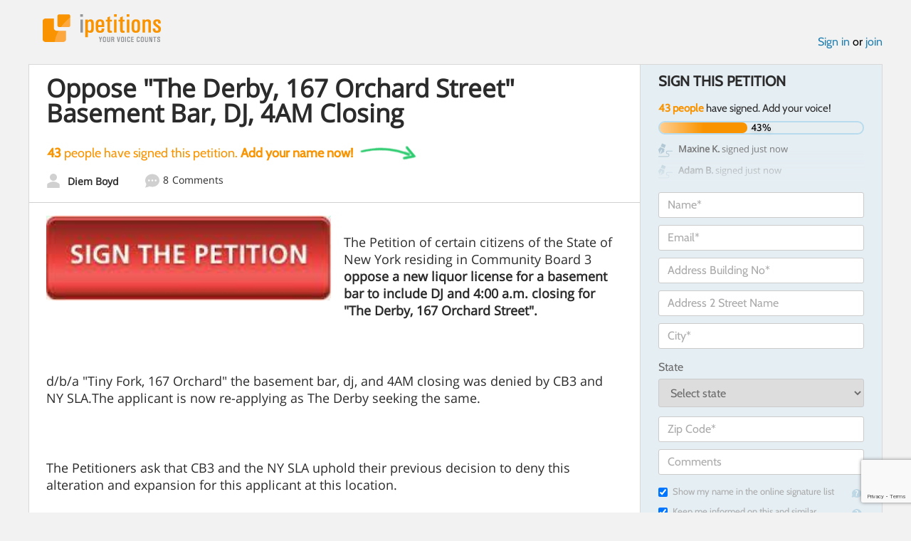

--- FILE ---
content_type: text/html; charset=utf-8
request_url: https://www.google.com/recaptcha/api2/anchor?ar=1&k=6LcFiWspAAAAAC7kwjTJ-C25bnrLYUjPVW3kG27E&co=aHR0cHM6Ly93d3cuaXBldGl0aW9ucy5jb206NDQz&hl=en&v=9TiwnJFHeuIw_s0wSd3fiKfN&size=invisible&anchor-ms=20000&execute-ms=30000&cb=kdzrjj700vaz
body_size: 48136
content:
<!DOCTYPE HTML><html dir="ltr" lang="en"><head><meta http-equiv="Content-Type" content="text/html; charset=UTF-8">
<meta http-equiv="X-UA-Compatible" content="IE=edge">
<title>reCAPTCHA</title>
<style type="text/css">
/* cyrillic-ext */
@font-face {
  font-family: 'Roboto';
  font-style: normal;
  font-weight: 400;
  font-stretch: 100%;
  src: url(//fonts.gstatic.com/s/roboto/v48/KFO7CnqEu92Fr1ME7kSn66aGLdTylUAMa3GUBHMdazTgWw.woff2) format('woff2');
  unicode-range: U+0460-052F, U+1C80-1C8A, U+20B4, U+2DE0-2DFF, U+A640-A69F, U+FE2E-FE2F;
}
/* cyrillic */
@font-face {
  font-family: 'Roboto';
  font-style: normal;
  font-weight: 400;
  font-stretch: 100%;
  src: url(//fonts.gstatic.com/s/roboto/v48/KFO7CnqEu92Fr1ME7kSn66aGLdTylUAMa3iUBHMdazTgWw.woff2) format('woff2');
  unicode-range: U+0301, U+0400-045F, U+0490-0491, U+04B0-04B1, U+2116;
}
/* greek-ext */
@font-face {
  font-family: 'Roboto';
  font-style: normal;
  font-weight: 400;
  font-stretch: 100%;
  src: url(//fonts.gstatic.com/s/roboto/v48/KFO7CnqEu92Fr1ME7kSn66aGLdTylUAMa3CUBHMdazTgWw.woff2) format('woff2');
  unicode-range: U+1F00-1FFF;
}
/* greek */
@font-face {
  font-family: 'Roboto';
  font-style: normal;
  font-weight: 400;
  font-stretch: 100%;
  src: url(//fonts.gstatic.com/s/roboto/v48/KFO7CnqEu92Fr1ME7kSn66aGLdTylUAMa3-UBHMdazTgWw.woff2) format('woff2');
  unicode-range: U+0370-0377, U+037A-037F, U+0384-038A, U+038C, U+038E-03A1, U+03A3-03FF;
}
/* math */
@font-face {
  font-family: 'Roboto';
  font-style: normal;
  font-weight: 400;
  font-stretch: 100%;
  src: url(//fonts.gstatic.com/s/roboto/v48/KFO7CnqEu92Fr1ME7kSn66aGLdTylUAMawCUBHMdazTgWw.woff2) format('woff2');
  unicode-range: U+0302-0303, U+0305, U+0307-0308, U+0310, U+0312, U+0315, U+031A, U+0326-0327, U+032C, U+032F-0330, U+0332-0333, U+0338, U+033A, U+0346, U+034D, U+0391-03A1, U+03A3-03A9, U+03B1-03C9, U+03D1, U+03D5-03D6, U+03F0-03F1, U+03F4-03F5, U+2016-2017, U+2034-2038, U+203C, U+2040, U+2043, U+2047, U+2050, U+2057, U+205F, U+2070-2071, U+2074-208E, U+2090-209C, U+20D0-20DC, U+20E1, U+20E5-20EF, U+2100-2112, U+2114-2115, U+2117-2121, U+2123-214F, U+2190, U+2192, U+2194-21AE, U+21B0-21E5, U+21F1-21F2, U+21F4-2211, U+2213-2214, U+2216-22FF, U+2308-230B, U+2310, U+2319, U+231C-2321, U+2336-237A, U+237C, U+2395, U+239B-23B7, U+23D0, U+23DC-23E1, U+2474-2475, U+25AF, U+25B3, U+25B7, U+25BD, U+25C1, U+25CA, U+25CC, U+25FB, U+266D-266F, U+27C0-27FF, U+2900-2AFF, U+2B0E-2B11, U+2B30-2B4C, U+2BFE, U+3030, U+FF5B, U+FF5D, U+1D400-1D7FF, U+1EE00-1EEFF;
}
/* symbols */
@font-face {
  font-family: 'Roboto';
  font-style: normal;
  font-weight: 400;
  font-stretch: 100%;
  src: url(//fonts.gstatic.com/s/roboto/v48/KFO7CnqEu92Fr1ME7kSn66aGLdTylUAMaxKUBHMdazTgWw.woff2) format('woff2');
  unicode-range: U+0001-000C, U+000E-001F, U+007F-009F, U+20DD-20E0, U+20E2-20E4, U+2150-218F, U+2190, U+2192, U+2194-2199, U+21AF, U+21E6-21F0, U+21F3, U+2218-2219, U+2299, U+22C4-22C6, U+2300-243F, U+2440-244A, U+2460-24FF, U+25A0-27BF, U+2800-28FF, U+2921-2922, U+2981, U+29BF, U+29EB, U+2B00-2BFF, U+4DC0-4DFF, U+FFF9-FFFB, U+10140-1018E, U+10190-1019C, U+101A0, U+101D0-101FD, U+102E0-102FB, U+10E60-10E7E, U+1D2C0-1D2D3, U+1D2E0-1D37F, U+1F000-1F0FF, U+1F100-1F1AD, U+1F1E6-1F1FF, U+1F30D-1F30F, U+1F315, U+1F31C, U+1F31E, U+1F320-1F32C, U+1F336, U+1F378, U+1F37D, U+1F382, U+1F393-1F39F, U+1F3A7-1F3A8, U+1F3AC-1F3AF, U+1F3C2, U+1F3C4-1F3C6, U+1F3CA-1F3CE, U+1F3D4-1F3E0, U+1F3ED, U+1F3F1-1F3F3, U+1F3F5-1F3F7, U+1F408, U+1F415, U+1F41F, U+1F426, U+1F43F, U+1F441-1F442, U+1F444, U+1F446-1F449, U+1F44C-1F44E, U+1F453, U+1F46A, U+1F47D, U+1F4A3, U+1F4B0, U+1F4B3, U+1F4B9, U+1F4BB, U+1F4BF, U+1F4C8-1F4CB, U+1F4D6, U+1F4DA, U+1F4DF, U+1F4E3-1F4E6, U+1F4EA-1F4ED, U+1F4F7, U+1F4F9-1F4FB, U+1F4FD-1F4FE, U+1F503, U+1F507-1F50B, U+1F50D, U+1F512-1F513, U+1F53E-1F54A, U+1F54F-1F5FA, U+1F610, U+1F650-1F67F, U+1F687, U+1F68D, U+1F691, U+1F694, U+1F698, U+1F6AD, U+1F6B2, U+1F6B9-1F6BA, U+1F6BC, U+1F6C6-1F6CF, U+1F6D3-1F6D7, U+1F6E0-1F6EA, U+1F6F0-1F6F3, U+1F6F7-1F6FC, U+1F700-1F7FF, U+1F800-1F80B, U+1F810-1F847, U+1F850-1F859, U+1F860-1F887, U+1F890-1F8AD, U+1F8B0-1F8BB, U+1F8C0-1F8C1, U+1F900-1F90B, U+1F93B, U+1F946, U+1F984, U+1F996, U+1F9E9, U+1FA00-1FA6F, U+1FA70-1FA7C, U+1FA80-1FA89, U+1FA8F-1FAC6, U+1FACE-1FADC, U+1FADF-1FAE9, U+1FAF0-1FAF8, U+1FB00-1FBFF;
}
/* vietnamese */
@font-face {
  font-family: 'Roboto';
  font-style: normal;
  font-weight: 400;
  font-stretch: 100%;
  src: url(//fonts.gstatic.com/s/roboto/v48/KFO7CnqEu92Fr1ME7kSn66aGLdTylUAMa3OUBHMdazTgWw.woff2) format('woff2');
  unicode-range: U+0102-0103, U+0110-0111, U+0128-0129, U+0168-0169, U+01A0-01A1, U+01AF-01B0, U+0300-0301, U+0303-0304, U+0308-0309, U+0323, U+0329, U+1EA0-1EF9, U+20AB;
}
/* latin-ext */
@font-face {
  font-family: 'Roboto';
  font-style: normal;
  font-weight: 400;
  font-stretch: 100%;
  src: url(//fonts.gstatic.com/s/roboto/v48/KFO7CnqEu92Fr1ME7kSn66aGLdTylUAMa3KUBHMdazTgWw.woff2) format('woff2');
  unicode-range: U+0100-02BA, U+02BD-02C5, U+02C7-02CC, U+02CE-02D7, U+02DD-02FF, U+0304, U+0308, U+0329, U+1D00-1DBF, U+1E00-1E9F, U+1EF2-1EFF, U+2020, U+20A0-20AB, U+20AD-20C0, U+2113, U+2C60-2C7F, U+A720-A7FF;
}
/* latin */
@font-face {
  font-family: 'Roboto';
  font-style: normal;
  font-weight: 400;
  font-stretch: 100%;
  src: url(//fonts.gstatic.com/s/roboto/v48/KFO7CnqEu92Fr1ME7kSn66aGLdTylUAMa3yUBHMdazQ.woff2) format('woff2');
  unicode-range: U+0000-00FF, U+0131, U+0152-0153, U+02BB-02BC, U+02C6, U+02DA, U+02DC, U+0304, U+0308, U+0329, U+2000-206F, U+20AC, U+2122, U+2191, U+2193, U+2212, U+2215, U+FEFF, U+FFFD;
}
/* cyrillic-ext */
@font-face {
  font-family: 'Roboto';
  font-style: normal;
  font-weight: 500;
  font-stretch: 100%;
  src: url(//fonts.gstatic.com/s/roboto/v48/KFO7CnqEu92Fr1ME7kSn66aGLdTylUAMa3GUBHMdazTgWw.woff2) format('woff2');
  unicode-range: U+0460-052F, U+1C80-1C8A, U+20B4, U+2DE0-2DFF, U+A640-A69F, U+FE2E-FE2F;
}
/* cyrillic */
@font-face {
  font-family: 'Roboto';
  font-style: normal;
  font-weight: 500;
  font-stretch: 100%;
  src: url(//fonts.gstatic.com/s/roboto/v48/KFO7CnqEu92Fr1ME7kSn66aGLdTylUAMa3iUBHMdazTgWw.woff2) format('woff2');
  unicode-range: U+0301, U+0400-045F, U+0490-0491, U+04B0-04B1, U+2116;
}
/* greek-ext */
@font-face {
  font-family: 'Roboto';
  font-style: normal;
  font-weight: 500;
  font-stretch: 100%;
  src: url(//fonts.gstatic.com/s/roboto/v48/KFO7CnqEu92Fr1ME7kSn66aGLdTylUAMa3CUBHMdazTgWw.woff2) format('woff2');
  unicode-range: U+1F00-1FFF;
}
/* greek */
@font-face {
  font-family: 'Roboto';
  font-style: normal;
  font-weight: 500;
  font-stretch: 100%;
  src: url(//fonts.gstatic.com/s/roboto/v48/KFO7CnqEu92Fr1ME7kSn66aGLdTylUAMa3-UBHMdazTgWw.woff2) format('woff2');
  unicode-range: U+0370-0377, U+037A-037F, U+0384-038A, U+038C, U+038E-03A1, U+03A3-03FF;
}
/* math */
@font-face {
  font-family: 'Roboto';
  font-style: normal;
  font-weight: 500;
  font-stretch: 100%;
  src: url(//fonts.gstatic.com/s/roboto/v48/KFO7CnqEu92Fr1ME7kSn66aGLdTylUAMawCUBHMdazTgWw.woff2) format('woff2');
  unicode-range: U+0302-0303, U+0305, U+0307-0308, U+0310, U+0312, U+0315, U+031A, U+0326-0327, U+032C, U+032F-0330, U+0332-0333, U+0338, U+033A, U+0346, U+034D, U+0391-03A1, U+03A3-03A9, U+03B1-03C9, U+03D1, U+03D5-03D6, U+03F0-03F1, U+03F4-03F5, U+2016-2017, U+2034-2038, U+203C, U+2040, U+2043, U+2047, U+2050, U+2057, U+205F, U+2070-2071, U+2074-208E, U+2090-209C, U+20D0-20DC, U+20E1, U+20E5-20EF, U+2100-2112, U+2114-2115, U+2117-2121, U+2123-214F, U+2190, U+2192, U+2194-21AE, U+21B0-21E5, U+21F1-21F2, U+21F4-2211, U+2213-2214, U+2216-22FF, U+2308-230B, U+2310, U+2319, U+231C-2321, U+2336-237A, U+237C, U+2395, U+239B-23B7, U+23D0, U+23DC-23E1, U+2474-2475, U+25AF, U+25B3, U+25B7, U+25BD, U+25C1, U+25CA, U+25CC, U+25FB, U+266D-266F, U+27C0-27FF, U+2900-2AFF, U+2B0E-2B11, U+2B30-2B4C, U+2BFE, U+3030, U+FF5B, U+FF5D, U+1D400-1D7FF, U+1EE00-1EEFF;
}
/* symbols */
@font-face {
  font-family: 'Roboto';
  font-style: normal;
  font-weight: 500;
  font-stretch: 100%;
  src: url(//fonts.gstatic.com/s/roboto/v48/KFO7CnqEu92Fr1ME7kSn66aGLdTylUAMaxKUBHMdazTgWw.woff2) format('woff2');
  unicode-range: U+0001-000C, U+000E-001F, U+007F-009F, U+20DD-20E0, U+20E2-20E4, U+2150-218F, U+2190, U+2192, U+2194-2199, U+21AF, U+21E6-21F0, U+21F3, U+2218-2219, U+2299, U+22C4-22C6, U+2300-243F, U+2440-244A, U+2460-24FF, U+25A0-27BF, U+2800-28FF, U+2921-2922, U+2981, U+29BF, U+29EB, U+2B00-2BFF, U+4DC0-4DFF, U+FFF9-FFFB, U+10140-1018E, U+10190-1019C, U+101A0, U+101D0-101FD, U+102E0-102FB, U+10E60-10E7E, U+1D2C0-1D2D3, U+1D2E0-1D37F, U+1F000-1F0FF, U+1F100-1F1AD, U+1F1E6-1F1FF, U+1F30D-1F30F, U+1F315, U+1F31C, U+1F31E, U+1F320-1F32C, U+1F336, U+1F378, U+1F37D, U+1F382, U+1F393-1F39F, U+1F3A7-1F3A8, U+1F3AC-1F3AF, U+1F3C2, U+1F3C4-1F3C6, U+1F3CA-1F3CE, U+1F3D4-1F3E0, U+1F3ED, U+1F3F1-1F3F3, U+1F3F5-1F3F7, U+1F408, U+1F415, U+1F41F, U+1F426, U+1F43F, U+1F441-1F442, U+1F444, U+1F446-1F449, U+1F44C-1F44E, U+1F453, U+1F46A, U+1F47D, U+1F4A3, U+1F4B0, U+1F4B3, U+1F4B9, U+1F4BB, U+1F4BF, U+1F4C8-1F4CB, U+1F4D6, U+1F4DA, U+1F4DF, U+1F4E3-1F4E6, U+1F4EA-1F4ED, U+1F4F7, U+1F4F9-1F4FB, U+1F4FD-1F4FE, U+1F503, U+1F507-1F50B, U+1F50D, U+1F512-1F513, U+1F53E-1F54A, U+1F54F-1F5FA, U+1F610, U+1F650-1F67F, U+1F687, U+1F68D, U+1F691, U+1F694, U+1F698, U+1F6AD, U+1F6B2, U+1F6B9-1F6BA, U+1F6BC, U+1F6C6-1F6CF, U+1F6D3-1F6D7, U+1F6E0-1F6EA, U+1F6F0-1F6F3, U+1F6F7-1F6FC, U+1F700-1F7FF, U+1F800-1F80B, U+1F810-1F847, U+1F850-1F859, U+1F860-1F887, U+1F890-1F8AD, U+1F8B0-1F8BB, U+1F8C0-1F8C1, U+1F900-1F90B, U+1F93B, U+1F946, U+1F984, U+1F996, U+1F9E9, U+1FA00-1FA6F, U+1FA70-1FA7C, U+1FA80-1FA89, U+1FA8F-1FAC6, U+1FACE-1FADC, U+1FADF-1FAE9, U+1FAF0-1FAF8, U+1FB00-1FBFF;
}
/* vietnamese */
@font-face {
  font-family: 'Roboto';
  font-style: normal;
  font-weight: 500;
  font-stretch: 100%;
  src: url(//fonts.gstatic.com/s/roboto/v48/KFO7CnqEu92Fr1ME7kSn66aGLdTylUAMa3OUBHMdazTgWw.woff2) format('woff2');
  unicode-range: U+0102-0103, U+0110-0111, U+0128-0129, U+0168-0169, U+01A0-01A1, U+01AF-01B0, U+0300-0301, U+0303-0304, U+0308-0309, U+0323, U+0329, U+1EA0-1EF9, U+20AB;
}
/* latin-ext */
@font-face {
  font-family: 'Roboto';
  font-style: normal;
  font-weight: 500;
  font-stretch: 100%;
  src: url(//fonts.gstatic.com/s/roboto/v48/KFO7CnqEu92Fr1ME7kSn66aGLdTylUAMa3KUBHMdazTgWw.woff2) format('woff2');
  unicode-range: U+0100-02BA, U+02BD-02C5, U+02C7-02CC, U+02CE-02D7, U+02DD-02FF, U+0304, U+0308, U+0329, U+1D00-1DBF, U+1E00-1E9F, U+1EF2-1EFF, U+2020, U+20A0-20AB, U+20AD-20C0, U+2113, U+2C60-2C7F, U+A720-A7FF;
}
/* latin */
@font-face {
  font-family: 'Roboto';
  font-style: normal;
  font-weight: 500;
  font-stretch: 100%;
  src: url(//fonts.gstatic.com/s/roboto/v48/KFO7CnqEu92Fr1ME7kSn66aGLdTylUAMa3yUBHMdazQ.woff2) format('woff2');
  unicode-range: U+0000-00FF, U+0131, U+0152-0153, U+02BB-02BC, U+02C6, U+02DA, U+02DC, U+0304, U+0308, U+0329, U+2000-206F, U+20AC, U+2122, U+2191, U+2193, U+2212, U+2215, U+FEFF, U+FFFD;
}
/* cyrillic-ext */
@font-face {
  font-family: 'Roboto';
  font-style: normal;
  font-weight: 900;
  font-stretch: 100%;
  src: url(//fonts.gstatic.com/s/roboto/v48/KFO7CnqEu92Fr1ME7kSn66aGLdTylUAMa3GUBHMdazTgWw.woff2) format('woff2');
  unicode-range: U+0460-052F, U+1C80-1C8A, U+20B4, U+2DE0-2DFF, U+A640-A69F, U+FE2E-FE2F;
}
/* cyrillic */
@font-face {
  font-family: 'Roboto';
  font-style: normal;
  font-weight: 900;
  font-stretch: 100%;
  src: url(//fonts.gstatic.com/s/roboto/v48/KFO7CnqEu92Fr1ME7kSn66aGLdTylUAMa3iUBHMdazTgWw.woff2) format('woff2');
  unicode-range: U+0301, U+0400-045F, U+0490-0491, U+04B0-04B1, U+2116;
}
/* greek-ext */
@font-face {
  font-family: 'Roboto';
  font-style: normal;
  font-weight: 900;
  font-stretch: 100%;
  src: url(//fonts.gstatic.com/s/roboto/v48/KFO7CnqEu92Fr1ME7kSn66aGLdTylUAMa3CUBHMdazTgWw.woff2) format('woff2');
  unicode-range: U+1F00-1FFF;
}
/* greek */
@font-face {
  font-family: 'Roboto';
  font-style: normal;
  font-weight: 900;
  font-stretch: 100%;
  src: url(//fonts.gstatic.com/s/roboto/v48/KFO7CnqEu92Fr1ME7kSn66aGLdTylUAMa3-UBHMdazTgWw.woff2) format('woff2');
  unicode-range: U+0370-0377, U+037A-037F, U+0384-038A, U+038C, U+038E-03A1, U+03A3-03FF;
}
/* math */
@font-face {
  font-family: 'Roboto';
  font-style: normal;
  font-weight: 900;
  font-stretch: 100%;
  src: url(//fonts.gstatic.com/s/roboto/v48/KFO7CnqEu92Fr1ME7kSn66aGLdTylUAMawCUBHMdazTgWw.woff2) format('woff2');
  unicode-range: U+0302-0303, U+0305, U+0307-0308, U+0310, U+0312, U+0315, U+031A, U+0326-0327, U+032C, U+032F-0330, U+0332-0333, U+0338, U+033A, U+0346, U+034D, U+0391-03A1, U+03A3-03A9, U+03B1-03C9, U+03D1, U+03D5-03D6, U+03F0-03F1, U+03F4-03F5, U+2016-2017, U+2034-2038, U+203C, U+2040, U+2043, U+2047, U+2050, U+2057, U+205F, U+2070-2071, U+2074-208E, U+2090-209C, U+20D0-20DC, U+20E1, U+20E5-20EF, U+2100-2112, U+2114-2115, U+2117-2121, U+2123-214F, U+2190, U+2192, U+2194-21AE, U+21B0-21E5, U+21F1-21F2, U+21F4-2211, U+2213-2214, U+2216-22FF, U+2308-230B, U+2310, U+2319, U+231C-2321, U+2336-237A, U+237C, U+2395, U+239B-23B7, U+23D0, U+23DC-23E1, U+2474-2475, U+25AF, U+25B3, U+25B7, U+25BD, U+25C1, U+25CA, U+25CC, U+25FB, U+266D-266F, U+27C0-27FF, U+2900-2AFF, U+2B0E-2B11, U+2B30-2B4C, U+2BFE, U+3030, U+FF5B, U+FF5D, U+1D400-1D7FF, U+1EE00-1EEFF;
}
/* symbols */
@font-face {
  font-family: 'Roboto';
  font-style: normal;
  font-weight: 900;
  font-stretch: 100%;
  src: url(//fonts.gstatic.com/s/roboto/v48/KFO7CnqEu92Fr1ME7kSn66aGLdTylUAMaxKUBHMdazTgWw.woff2) format('woff2');
  unicode-range: U+0001-000C, U+000E-001F, U+007F-009F, U+20DD-20E0, U+20E2-20E4, U+2150-218F, U+2190, U+2192, U+2194-2199, U+21AF, U+21E6-21F0, U+21F3, U+2218-2219, U+2299, U+22C4-22C6, U+2300-243F, U+2440-244A, U+2460-24FF, U+25A0-27BF, U+2800-28FF, U+2921-2922, U+2981, U+29BF, U+29EB, U+2B00-2BFF, U+4DC0-4DFF, U+FFF9-FFFB, U+10140-1018E, U+10190-1019C, U+101A0, U+101D0-101FD, U+102E0-102FB, U+10E60-10E7E, U+1D2C0-1D2D3, U+1D2E0-1D37F, U+1F000-1F0FF, U+1F100-1F1AD, U+1F1E6-1F1FF, U+1F30D-1F30F, U+1F315, U+1F31C, U+1F31E, U+1F320-1F32C, U+1F336, U+1F378, U+1F37D, U+1F382, U+1F393-1F39F, U+1F3A7-1F3A8, U+1F3AC-1F3AF, U+1F3C2, U+1F3C4-1F3C6, U+1F3CA-1F3CE, U+1F3D4-1F3E0, U+1F3ED, U+1F3F1-1F3F3, U+1F3F5-1F3F7, U+1F408, U+1F415, U+1F41F, U+1F426, U+1F43F, U+1F441-1F442, U+1F444, U+1F446-1F449, U+1F44C-1F44E, U+1F453, U+1F46A, U+1F47D, U+1F4A3, U+1F4B0, U+1F4B3, U+1F4B9, U+1F4BB, U+1F4BF, U+1F4C8-1F4CB, U+1F4D6, U+1F4DA, U+1F4DF, U+1F4E3-1F4E6, U+1F4EA-1F4ED, U+1F4F7, U+1F4F9-1F4FB, U+1F4FD-1F4FE, U+1F503, U+1F507-1F50B, U+1F50D, U+1F512-1F513, U+1F53E-1F54A, U+1F54F-1F5FA, U+1F610, U+1F650-1F67F, U+1F687, U+1F68D, U+1F691, U+1F694, U+1F698, U+1F6AD, U+1F6B2, U+1F6B9-1F6BA, U+1F6BC, U+1F6C6-1F6CF, U+1F6D3-1F6D7, U+1F6E0-1F6EA, U+1F6F0-1F6F3, U+1F6F7-1F6FC, U+1F700-1F7FF, U+1F800-1F80B, U+1F810-1F847, U+1F850-1F859, U+1F860-1F887, U+1F890-1F8AD, U+1F8B0-1F8BB, U+1F8C0-1F8C1, U+1F900-1F90B, U+1F93B, U+1F946, U+1F984, U+1F996, U+1F9E9, U+1FA00-1FA6F, U+1FA70-1FA7C, U+1FA80-1FA89, U+1FA8F-1FAC6, U+1FACE-1FADC, U+1FADF-1FAE9, U+1FAF0-1FAF8, U+1FB00-1FBFF;
}
/* vietnamese */
@font-face {
  font-family: 'Roboto';
  font-style: normal;
  font-weight: 900;
  font-stretch: 100%;
  src: url(//fonts.gstatic.com/s/roboto/v48/KFO7CnqEu92Fr1ME7kSn66aGLdTylUAMa3OUBHMdazTgWw.woff2) format('woff2');
  unicode-range: U+0102-0103, U+0110-0111, U+0128-0129, U+0168-0169, U+01A0-01A1, U+01AF-01B0, U+0300-0301, U+0303-0304, U+0308-0309, U+0323, U+0329, U+1EA0-1EF9, U+20AB;
}
/* latin-ext */
@font-face {
  font-family: 'Roboto';
  font-style: normal;
  font-weight: 900;
  font-stretch: 100%;
  src: url(//fonts.gstatic.com/s/roboto/v48/KFO7CnqEu92Fr1ME7kSn66aGLdTylUAMa3KUBHMdazTgWw.woff2) format('woff2');
  unicode-range: U+0100-02BA, U+02BD-02C5, U+02C7-02CC, U+02CE-02D7, U+02DD-02FF, U+0304, U+0308, U+0329, U+1D00-1DBF, U+1E00-1E9F, U+1EF2-1EFF, U+2020, U+20A0-20AB, U+20AD-20C0, U+2113, U+2C60-2C7F, U+A720-A7FF;
}
/* latin */
@font-face {
  font-family: 'Roboto';
  font-style: normal;
  font-weight: 900;
  font-stretch: 100%;
  src: url(//fonts.gstatic.com/s/roboto/v48/KFO7CnqEu92Fr1ME7kSn66aGLdTylUAMa3yUBHMdazQ.woff2) format('woff2');
  unicode-range: U+0000-00FF, U+0131, U+0152-0153, U+02BB-02BC, U+02C6, U+02DA, U+02DC, U+0304, U+0308, U+0329, U+2000-206F, U+20AC, U+2122, U+2191, U+2193, U+2212, U+2215, U+FEFF, U+FFFD;
}

</style>
<link rel="stylesheet" type="text/css" href="https://www.gstatic.com/recaptcha/releases/9TiwnJFHeuIw_s0wSd3fiKfN/styles__ltr.css">
<script nonce="yHN1KOBJv1j0fFZP3qs5lw" type="text/javascript">window['__recaptcha_api'] = 'https://www.google.com/recaptcha/api2/';</script>
<script type="text/javascript" src="https://www.gstatic.com/recaptcha/releases/9TiwnJFHeuIw_s0wSd3fiKfN/recaptcha__en.js" nonce="yHN1KOBJv1j0fFZP3qs5lw">
      
    </script></head>
<body><div id="rc-anchor-alert" class="rc-anchor-alert"></div>
<input type="hidden" id="recaptcha-token" value="[base64]">
<script type="text/javascript" nonce="yHN1KOBJv1j0fFZP3qs5lw">
      recaptcha.anchor.Main.init("[\x22ainput\x22,[\x22bgdata\x22,\x22\x22,\[base64]/[base64]/[base64]/[base64]/[base64]/[base64]/[base64]/[base64]/[base64]/[base64]\\u003d\x22,\[base64]\\u003d\x22,\[base64]/Dn05TOcK9w7MsbsOfwqVyYMKbwrTCg1cnQl9JDDsNIsKCw7TDrsKBbMKsw5lww6vCvDTClQJNw5/CpnrCjsKWwrUdwrHDmn3CplJvwpguw7TDvCI9woQrw4HCvUvCvRdFMW58czh5wqzCncOLIMKJfCABacODwp/CmsOvw63CrsOTwrE/PSnDrwUZw5AyR8OfwpHDuXbDncK3w50Ow5HCgcKPUgHCtcKNw5XDuWkDAnXChMOfwqxnCF9SdMOcw67CkMOTGF0zwq/Cv8OYw6bCqMKlwr8xGMO7QsOww4Mcw4nDpnx/QTRxFcOBfmHCv8OxZGB8w5PCuMKZw55uHwHCogLCgcOlKsOrQxnCnzVqw5ggNVXDkMOaUsK5A0xwdsKDHFZTwrI8w77CpsOFQy/CnWpJw5rDlsOTwrM/wo3DrsOWwpTDm1vDsRhjwrTCr8O3wqgHCV9Pw6Fgw7UXw6PCtk5baVHCmBbDiThXNhw/E8OeW2k0wr90fzZHXS/Dq2c7wpnDjcK1w54kIB7DjUcvwokEw5DCizN2UcKuaylxwpVALcO7w6ssw5PCgGAfwrTDjcO0BgDDvw/DvHxiwq09EMKKw7szwr3CscOOw57CuDRhW8KAXcO7HzXCki/[base64]/[base64]/Di0wKw4pLHwgrUBtCwrFhw4XCvwLDsxXCt0t3w54cwpA3w5ZQGMKNBXzDpXnDvcKzwpZkOmsvworChg4HY8O1fsKALsOdL0ASBcKaCzd5wpgvwoFtW8KCwonCiMOBYsO/[base64]/Cgz3DtMOGw5bDo8KofMKfw5fDnAwBAsO8w6AsM043wqjDvSXDpysPIFHCijDCp0JjN8OzOykKwqUjwqR4wq/[base64]/DvsOGwrMsw67DicOCZMK3N8OgGDTClCMlw6rCrcOOwozDp8OsOsOVDiYRwochBwDDp8OPwrImw6zCmWrDmkfCnMOSZMOBw6kdwpZ0VkrCtGPDnQwZLifDr2TDsMKyRC/Dk0khw7/[base64]/Cs8KTwqN8V8OtwpzCrU/[base64]/ChsK9SnZqwrUOw5Jzw6LDkSLCp3fDhsKFdC7CnmDCq8OSHcKhw5AqdMKtRzPDksKCw7nDskvDtVPDhU88woTDjGnDhsOHRcOVegg4NF/Cj8KnwoJLw59kw5Bow5PDjsKGdcKwWsOZwqtaVz9bWMOGaS8uwrE/Q0hDwr9KwrREUFo8BwYMwqLDvCDCnH7CocOnw68nwoPChTbDvMOPc37Dk05ZwpDCmhtcPCrDhS0Uw63DlgBhwrnCq8O/wpbDmD/ChW/CoGpiTiIaw6/CrhADwojCucOLwqTCrQI7wrEjSFbDkjcfwqLDmcOjczfDlcK0Py/[base64]/[base64]/CjFY+A1l8XWp+wrx/UTtEw6nCsiFiVjLDrXrCrsOSwqRVwrDDrMO2A8O+wrkhwqLCiT83wovDpmvCtA9dw6VOw4JTQ8O/dcKQdcKjwop6w7TCjVlmwprDsB1Rw48Uw5FlDsOAw50dFMOcKcOzwrFsK8KED3vCriLCqsK+w4h/LMO7woDDmVTCosKGb8OQAsKHw6ADNycXwpdKwqvCscOIw5Bew4JYHUUgBT7CgsKucsKDw4vCq8KfwqRSwoEVMsOIAHnCscOmw6PCk8KRw7MCNMOHBCzCssO1w4TDrH5VYsK8NCrCsWHCncOQDl0Sw6BZO8ONwp/Cp21VAi1yw5fCqhjCjsK0w6TCvx/CvcOnKhLDkHhrw7MFw6zDjxLDo8OewoLDmMKNaUEEFsOmUS4rw4zDrcOoSQgBw5k/[base64]/DicOKw4UlUsOOw5bCtlfDoMK7GMKQf8OLwrnDkk3CtcKiZ8OTw6/DqFgMw4Z3NsKBwpPDpkQ+wrkzwqbCghnDvSIXw6DCtWjDkV4fIcKpHD3Cr2lfFcKoDXkWIcKBUsKwewjDiy/Dk8OaW2xkw7RGwpkyGcKaw4fCksKAb0HCqMKIw7IKw452wrBGCknCsMObw7xEwonDqSHDuh/Du8K1YMKtbSE/RBhfwrfDmCwVwpnDkMKRwrXDsydTBBTCjsO5QcOVwppcazk0FsKcHMO1LB96ak7DtcOUUX5bw5Zfw68qAMKtw4nDtcOjS8Obw4UCa8OCwonCi1/[base64]/CqyjCgE/CocOaGyDCqMKXV3rDmcOeHsKhZ8KbKsO6wrPDpBvDrMOswpU+S8KmUsOxGUUQWsOnw4fDssKcw5MYwp/DmQTCmcOdJjfDt8KCVWVEwrPDgcK5woQbwqPCnz7CmsODw6BCwr7DrcKsLsOEw4IOZ0wpLXbDnMKJBsKQwpfCun7Dq8Kywo3ChcKAwqfDjSkEIBvCnBDCnHgqBixvwqwySsK/U05Yw7PCqAvDtnvCqMK9IMKawqQ4Q8O9woHCuUDDiyoaw7rCicO7fm8twrjCs0hWe8KCMFrDucOnM8O2wo0qwokqwqBEw7PDljbDnsKwwrEmwo3ClsO2w5UJSyfCkA7Cm8Orw6daw6nCnW/[base64]/ClBHCtV9ww5HDocO5w63Cs3fDqsOQw4LCpcOFB8OnI8KxN8Ocwp/[base64]/DksKBJcKBK8Ocw5XCvTIRw7oCbWTDg1BiwpbChyI7w43DkzjDrsOwUsKdwoUcw5xRw4Ytwox/w4Adw43CrxYxVsOQMMOALgnDnEnCizkFeiENwokdw4MKw6hUwrhywozCi8KvV8K1woLCixx0w4Qxwo3CuAkpwpYAw5TDrsOxOzDCphpDG8OewpUjw71Ww7rDqnfCp8Kywr8dM0A9wrZ2w5hkwqAECnYSwpfDtcKnN8Ogw7/[base64]/wqgFCUfChMOhAjjCp8OYAsOzdyrCqcOzNRcbYsObTWnCpsO5d8KQwr/CtQdTwpXDkk8rPsOFYsOtW2kmwrPDjW9Ow7cGM0gyL2MhFsKXd08Dw7dXw5nCrxF4UyLDriXCjMKfJAcMw7AswppeasKwKVJMwoLDjsKawrlvw57Ci3/CvcOlCRJmCDhMwoklA8KFwrnCiQ05w63CvR8LYhjDu8O/w6jCgMO6wogKw7HDsShIwp3CqcOCDMKRwqUdwoTDhi7DpMOIMz5NA8OPwrVJSksxwpQDJ2o/FcO8JcOOw5vDu8ONIRUbGxMoAsK6wpJOwrJKHC3CnSwHw5jDq0QLw7gFw4TDh1o8X13ChsO6wp1ebMKrwpTDrSvDgsOhwqvCv8OkGcOyw7/CtHQKwqNIcsKUw6LDmcOvRnkew6vDlH3ChcOdFgnDtsO1w7bCl8OzwofDhkXDtcKKw4zDnDEMJxcVYTo1DsKAO04GRgd8LA3ChTDDp3oowpTDpC0LY8O0w54dwq3CryvDqCfDnMKOwr9IAEsTasOXaxjCgsKNMwDDncO4w7BNwrB1CcO3w5R/csOwawhJTcORwqPDmhpKw5rDnB/DjH3CkUzCn8OrwrVCwonCtj/Cu3dCw6s7w5/Dl8OkwohTNUzDk8OZbTcpEF0SwppGB1nCg8OSWcKZX0FNwr1swqJJBsKXUsKJw7TDjMKMw5LDvyE4W8K5I2XClkZJHxctw5Z4BUAkTsKOEWZAQ35gY396dx8tOcORHi19woPDokjDhMOnw6wCw5LDgQHDql52YMKcw73CqF09JcOvM2fCt8OEwq0rw67CqlsLwo/Cl8OQw4jCucO8ZsOFwqvDh1BeG8Oyw4hawoILw79BA05nBXI+acO5wpfDp8O7IMKxwo/CsWN1w4jCvWAtwpF+w4dpw70OFsONbMO3w7Y6bcOYw6k0EThYwoAxEWNhw7gCPcOKwqzDkBzDscKRwrLCnRzCrSHCqcOKdcOMTsKEwq8Swoo3PcKmwpMlRcKbw7UKw7PDrzPDk2xrSDHDtCd9KMKPwr3DssOFdkbConRHwr4Tw5o/wrXCqzUlD0PDocORwqQ7wpLDh8Ozw4d/[base64]/CiHHDunTDksK6w6kqw4RAd8Olw7/[base64]/DnMOLwo1DwqPDusK+w6TDlMKlXcOWDBonw60ZfsOTc8OUbVgdwpkgARzDtUgxLlQjw7vCqsKHwqNbwrDDkcOVYjbCki7Co8KOHcOTw4XCn2zClMOHEcONHsOeGXN6wr8+RcKSBsOgMMKxwqrDpS/DoMK6w5M1OsOmHkHDvVsLwpQTVsOJGAp8O8O5woRYXF7CmHTDu3/CqAPCqXVEwo4kw6rDmhfCrAdWwp8pw5vDqh3DgcODCWzCgkLCgsOAw6TDv8KKF37DqMK8w4UBwr3DucKBw7nDjzhWFWIfw4hiw611FSPCkUUFw7bCtcKsIW9aXsKSwr7CgCY/wqIsAMOywq5WG2/Ctl3Cm8OGUsKkCkgUEMOUwrgRwqzDgVs0M34XKntkwozDhVg/w7w/[base64]/Dq8KIw5wKN8K/[base64]/[base64]/DlCXCo8OkfcKqw5nCn8OjwrnCncOZw4PDsjTChcOOC8KOUDXCtcOqIcKuw6MoIkN/J8OwbcKkWSolRlzDrcKGwqbCi8OPwq0mw6o5PDbDuHnDj0/DrMOWwr/DnE4RwqduVTM2w7PDqm7DtyB8WkvDvwEJw6jDnwHCpsKdwqLDqmrCgcOiw7x9w48pwrdDwoPDksOWw6bCsTxoMT52TwABwprDhMOewq3CtsK/w53DuWvCmzQxRy19bcKSDT3DpwcCw4vCtcOXNMOdwrhcH8KCwpfCl8K/wrIJw6nDocOzw4PDu8KTXsKpXW7Co8Ktw5bCoR/CvzbDtsOpwpnDuyBgwpszw6sYwrHDrcOjYSZuXybDk8KgHRbCsMKKw5/Dvk46w5HDv3PDocO5wrDCnBHDvSwQInUQwqXDkVjCnTxKeMOpwqcaRCbDk0lWe8Kdwp7Cj0BZwp7DrsONRX3DjknDqcKsFcOAP0DDnsO/MRksZGEkXHRFwqfCjhbCjBsAw7/CkinDnGNGDcOEwoTDp0bDmyRXw7nDmsO4FgvCpcOyIsOufldlRmjDkB5Iw74nwoLDlV7DlHNtwqzDusKBScKDL8KHw4vDn8Kbw4lSG8OQIMKzf1DCrR/Cm0trDXjCi8O1wqU3QX1/w6nDs2o3ZS7CmVsHa8K2Vkx5woPCiSjColwnw7p+wp5THmzDq8KeBgoyCCABw7/[base64]/CnFs1B1IoFcKLEcOFwrrDpi59akbClcOqE8OpbRprCCZSw7LCk1EWH20mw4/DqcOdw4FkwqfDpWM9T1o8w53DvnZFwrfDusOQw5QZw64pDUPCisOSU8Oiw5MjdsOzw4ULMifCv8KKdMO/H8KwIDXChzDCogjDkzjCssKgBsOhJcOfEQLDoGXDg1fDv8O+wrPDs8KEw4RaDMOTwqpHLArDtVfCnUfCi1fDrjs/ckfDlsO6w4/DpMOMw4HCu2JSbljCkVFXS8Klw6TCjcO9woXDpiXClQ8NdEIPJV1YXVrChGjDisKfwrbCpsO7AMKLwpbCvsOAUXPCjXTDp2vCiMKJGcOBwozCusKnw67DucKkADtJwoFVwpvDmWR2wrfCoMOww7s4w75Swp7CpMKCYTTDjk3DmcO/wqA0w6E6TMKtw7nDjGDDncOaw4bDn8OaZDjCqcOTw6LDrijCqsKEejDCl2wnw63Cv8OBwrkUHcOnw4zCtXsVwrVdwqDCkcKaWcOUPR3Cj8OUJiTDsmIOwpnCoRo3wrJDw604Y3/DrFNPw7JywqgMwopkwrpVwo1nLhPCgkzDnsKhw77CpcKew4o7wpl/wph0w4XDpsODABorw4cEwpgtwpTChDjDtsOLd8OYJkDDgC9pccOaBVhecsK+wp3DoQnCkVcTw6RxwqLDjsKuwpYwYcKZw7dUw5xdKgEvw4lyAXMYw7XDiD/DsMOsL8OzDcOUOmsIfwBdwo7CkcO2wr1iR8OxwoE+w5gnw4LCo8OFSwRhMX3CtcOuw7fCtGjCssO4dcK1LcOkURvCrsK3Q8OSNMKAawfDigl4R3XChsO/H8O5w4DDp8K+H8Oow4s/w6IBw6fDsAx5PgbDp2/[base64]/wqHCrMOSwr7CnsKeRUIEHMKOw55dwpQjR0XCp1DCm8KYwrzDqMOHb8KcwrDCpcO7KFM3byEwTsKZZ8Obw77DrWTCiBEhwrjCp8K9w4TDrgzDuV3DgCHDqFDCo2MHw5wJwqcRw75zwp7CnRcYw5UUw7vDssOXMMKww7EXVsKNw4zDgmvCr25ZVXxdKMOiOl3DnsK/wohLAHLChcOBcMO4eVcvwoBVZihRKzxowppBSTk4w7l/woB/eMOPwo5iO8KHw6zCsUNGFsKkwojDqcKCRMOHPsKncG7DocO/wqFow5txwppTe8O5w59Mw4HCjMKMNMKYbF/CnsKAw4/DoMKhVcKaAcKHw7VIwocLFxsxwo3Dp8KCwpbCuWnCm8O5w55cw6/DiELCugtvI8ODwonDvB9Vdk3CoVIqO8KuIcKkH8K3FlfDighTwqzCusO7FEnDvGU5YsO2L8KZwqFAcn3DvVFnwq/CnCxrwp7DlDEeU8KxF8OpH2bDqsO0wo3DgRnDtEIBPsO0w5zDv8OyOzfCi8ONIsOfw6sFJ1zDhX0/w4/DtWtQw4Fswo1yw7vCrsKlwoXCuRN6wqDDkiRYC8K+fwYYT8KiDG00wqkmw4AAdDvDulHCpsOUw79gwq3DocOuw4pew6cvw7JHwp7CjsOYcsOCBihsKg/CmMKiwootwqfDssKFwqI4Vi9EXEkxw4FhU8Kcw5ICe8KBSCJFwpvCqsOkwobDqF94w7sFwr7Cq0rCr2NlLMKiw7vDkMKGwpJiMR/CqivDkMKDwpFvwqk6w7VDwq4QwrJwUyDCuBtbXSUib8KJEmPDisK0Fw/CnzAdFnp/[base64]/woRZAEYSRzrCjC3CoC3Dg1bCtcKYE8KEwrTDsQrCmlANw58XDMKrK3jCusKAw7HDl8Kxc8KtAD8twodYw555wr42wpVZVsKDCA1lNjN6f8KOGF3CpMK8w4Fvwp/[base64]/DsB8nM8KXPl/ClHMswoVpwrfCsMK4ChdcIMKPSMOYXDvDninDhMOYJFRySBsbwqrDl17DoF/CrArDlMOFI8KvIcObwovDpcOcDi9Qwr/CusO9Lj1Lw4vDjsKzwpfDmMOKS8K9T0Z0w5kUwrURw5fDnMOdwqwjAl7ClsKnw41BPwoZwp0aK8KbIiLCl0dTezV1w4lGRsOLX8K/w7AMw711DMKLRhRhw6tZwq/[base64]/w5xYw5HCmXtsd8K1YxcSZ2rCr3PCv2BBw6Yiw5DDssO9CcK+dk9oasOKNMOCwqgjwrI8LCPCm3pdHcKvE3nCqSnCusOLwowFEcKqC8Obw5h4woJCwrXDgCt/wosswqt9EMOidmVyw4TCncKQcUvDm8Oyw7xOwppowrQBTVXDr2LDgFjClDU8cFhjEcOgd8Kaw7JdcD7CjcKAwrPCpcKaTwnDhhnCqcKzIsORGlPCosKYw7tVw5cEw7fCh3INwq3DjjbCvcKIw7VJAjwmw68Awr/[base64]/[base64]/[base64]/aQAIw6LDomc+wp5bAcONBcK1GTsDIWN8wpDCrSNgwqPClxTCrWfDosO1dk3CmApDR8OPw6gtw4sCB8KgT0oZTsOuY8Kaw4J8w5ksGidLcMKnw5zCjMOsAsKCFjLCgMK1I8OPwrbDksOVwoA1wobDhsO0wqxxDDQdwqDDnMOjYSzDtcO/YcOmwr8sVcOoXVJ0ajjDncKtcMKswr/[base64]/[base64]/wrvCu0rChcONw6PCvsO4w6MWNcKYBsKlwqbDqTvCncKxwrMOFiAmSGLCvcKLTUYYDsKHamnCkMO3wp/DtAM4w67DgUTCsWDCmRtQGMKPwrHCq1l5wo3CqBVCwpzCn0nCv8KiGUw2wqzCpsKRw7PDvlrCusOvHsOYTz4HHBMDTsOAwofDuEAYbT/DqMO2wrrDmsK6ecKlw7pfSxHClMOaRmtFw6/CqMK/w50ow50fw6/Dm8Ocb2VAKsODC8Kww7HCgsOnBsKLw4cIY8KawrnDnj16dMKTa8OMDMODL8K9CQzDq8OfRmBpHjkQw6xAMDMEA8KUwrEcWhhiw6kuw4nCnQTDkBJewq90URfDtMKWwo0eTcKowpx0w63DtV/[base64]/NkULc8KowpvChVR/wqXClivCqQwfw7w1OyQ2w4XDvmhCdnnCszJNw67CqzXClXgNw7ZNGsO8w6/DnjXDl8K6w4sOwrfCikhwwo9TUcKnf8KPGcKgWHfDqQZfCnUVH8OYBDM1w6/CmFrDmsKjw5fClMKYVjgbw5Vaw5JkeGVWw5TDgCzCicKqOUnCmB/[base64]/wpTDjVlGw6Y5w5fDmAU9YMOVwqJVAcKQLG7DpQPCsWhLX8OabCHCk1M0NcKPCMK7w5/CgxzDrl8Hwp8Mw4pIwrJgwoLDl8OVw4/ChsKnfiPChBNsZDtXCQVawpZBw55ywrJIw7MjWQjCtBbCg8KEwocFw79ewpHChmIww4zCsC/Do8K5w4bConLDghfCkMOvMBNiL8Ojw7p4wpLCu8OSwp0dwoZ7wo8NR8OtwqnDl8OXD1zCpMK3wq9lwoDDk202w6jDucKSGnYFQyvCnjVhSsO7cz/Dt8ORwoDDgyfCp8KSwpPCkcKuw4FPS8OOTcOBB8OFwo/DknlCw4pwwqTCr3sdEsKXacKSXADCv106AcKYwqTDnsOEESkeeULCrxvCq3vCh0dgNMOmGsOwaXDCpFzDnTvCiV3DscOwU8O6worCoMOZw692ZmLCi8OwCMOTwqHDrMKuNMKDdDdJSmXDncOXOcOfKlcIw7JRw73DiW8rw5fDqsK/wqoYw6YeU3RzAF9vwqZAw4rCnH8Ja8KLw5jCmzIHAgzDqhZxL8KfT8OEcDzDu8KGwqYSA8KnCwN5w4sTw7/DncOWCxrChWvDh8KKX0RVw7/Ck8Krw5DClMKkwpnCl3ogwp/[base64]/HnskwrDCu1NYwpbDpMOZUhUHdFhywol2wo7CtcOEw5TCrCLDvcOeLsOEwpDCjD7DvVTCtF1+b8O1DA3DhMKwZMOewolWwonDnzjCkcK9w4dnw7x5w77CgGInUMK/HHsnwrVRw4IZwqbCti0TY8KCw4F0wrLDmcKnw5DCliMFPnXDhcKSwoosw7fCqTxmRMKhXMKDw5lEw5gtSTHDisOCwoDDoDh0w7/[base64]/Dn8OGd8K7SE9WPA4tUGsMwqsDQSLCksO+woZQJxs8wqsqCkbDtsOnw57DpjbDusOKcsKrO8Kbw5RBU8OCC3oKLGN6TzHDt1fDosK2dsO6w6DCn8KtDBTCmsKmHCvDlsKCdic4IMOtPMKlwqLDow7DvcKww6PDv8O/wpTDtyZ3JAsFwrk6eCrDmMKSw5Fpw7Qsw4gGwp/DssKhNgMzw6RVw5DCh2LDmMO/HcOoEMOUwqvDn8KgbVNmwr4rYS0TWcKrwobCoEzDrcOJwrUwZsO2K1lgwovDmmTDlGzCmELDnMKiwrpjccK5wr7CjsK9EMKpwp1owrXCumrDhsK7V8KmwqNxwp19W1oJwqHCh8OCEm9PwqRtw7rCi2Fhw5o1EnsSw5s/[base64]/[base64]/DijUoI8OTC8ORw4nDikjCjWIiwo82TsO3DzdxwrEjE3PDvMKSw6NhwrxYfX/DlXwPf8KQw5RlDMOEFE/Cs8KiwofDoA/DtcO5wrRZw5FvR8OCS8KQw43DtMK0QSrCg8OOw7zCgsO2MTrChXzDuCd9wpklwojCpMOAblfDshvCqsKvBy/[base64]/AcKiGcOpw60mw5oJAcK6wozCjcKXJsOtw6JgGH3DrCtDAMKrWTTCkEUIwpnCo2MPw4d9PsKyZ0fCvC/Dq8OZUn3Cv1Ziw6V5WcOpTcKzLXE6XArCsUvCtcK/dFfCgmjDpGBlC8Krw68Sw5TCl8KbTjFVCm0JAsONw5DDtsO6woXDpFJ5w5JudS/[base64]/acOKw6jDmg97bisNdMO0wovDh8OYAH7DtlrDi1ZfGcKTw4/DrcKEwpvDvnBrwo3CjsKdZMOcwrIjLQHCuMK6cCE7w5LDtR/DnQRKwptJLGZlTE3DtmLCrcKiKxfDvsK9wpgCQ8O2wq7Dv8O2w5zDncKkw7HCkzHCklfDksOOSnPCk8KaXC3DtMO3wrDCimLCmsKqDh7Cp8OJP8KZwonCvQTDohlFw5c/NW3CssOhTsKmacOdAsOMSMK+w5wme3bDtCbDm8K7RsKxw5DDrlHCmW8Ow4nCq8O+wqDDtsK/[base64]/[base64]/DuG/DtB/CpcKUJMOFJcOhwrBOw4LDtxLCgsOsw6bDlcO9fhl2wpdgw7zDq8KWwqB6QlYFBsK8eFfDjsOhb0rCo8KhVsK4CmHDtx5WScKNw5rDhyjDl8K2ETofwosfw5Y7wrh/XQUfwrJ7wprDinVADcOhY8KzwqNpaUsfO1LDhD82wobDnkXDpMKMdGXCtMKJNcOMw5/Do8OZL8OqQ8OlKXfCtMOtEhwZwol8BcOVD8Opw5nChSI3aw/Dkw0fwpJ0wpMeOTsfCMODYMOAwphbw7oiw49yS8Klwo4zw5NqSMK2C8K9wpZ0w5rCtsOCZChiIGzCh8OZwrzClcONw6bDgsOCwp1DFCnDv8OOYsKQw7TDqw0WZcKjwpITE1vDp8KhwonCnX/CosK1dzHCjhXCqVBBZcOmPkbDmsOcw7kqwrTDrkdnFjE5RsOBwrc/CsKqw4s7DgLCl8KucEDDmMOFw5VOw57DnsKuw7xBaTUIw5DCvS9Gw65mRAcIw4PDosK+wpvDoMK0woARwrnCmwAzwpfCvcKtFsOFw5ZhMMOFLlvChy7CocKuw4LCu39lQ8OPw4ZMMCEhYEnCmMOeUUPCgMKowpt6w5IONlXDtQU/wpHDtMKPw5DCncKMw4t8QFUoLWclVRTClsOnRF5cw47CgiXCrXk9wpE6wqwhwoPCpcK0w7kyw5vDhsKVwpbDjCjDhxXDoD5jwpNABDDCiMOww67DscKZw4bCvcKiQMK/fsKDwpbCsxnDicOMwrtTwozCvlVrw5PDgsKmFRQQwoLCnzzDkArCmcOhwpLCnGAMwqdtwrnCnMORBMKVZ8OlV39dPjwyWsKhwrg1w5kUYnEUT8OzLHwIDhzDohpmX8OtbjoxHcKPL1/Dgi3CpmRmw5E+w7nCpcObw5t/[base64]/Q1DDtMOQw7AVZsOfQcOawo4HbSjDjMKvw4PDqyjCmcKww7/[base64]/Dg3TDkcO/IMOyfcOiwpXCkcKfwpTCgAQgw7Now7MHHGE/w6XDl8KpGxUDbsO3w5l8BMKhw5TCjSHDmMKyS8OTd8KhdcKpfMKzw6djwrJ7w54Xw5gkwr9Ldz/DmArCjnMbw5ctw4lbOQbCk8KNwrLDuMO5G0bDjCnDrcKbwo/Cmih3w7TDp8O+F8KsRMOSwpzDhGxqwqPDuBPDqsOqwr3Ci8K4KMKZPSAJw73Dh2B4wolKwopYEjF1bnLCk8Otwqp3FD1Rw4/DuzzCjwDDpy4UCE1aOQYkwqRKw6PDr8KOwrvCusKdXsORw5wwwrYHwr4/wqzDusOHwpbDnMKsCcKRPAMVSyp2b8OHw4tvw74qwpd7wo/[base64]/DisKkaMKnw70SOsO6AMK8cQHCosKXw7cGw6XDliPCnxk8Xk/CrRgJwofDuBM7WjbCkTLCmcOeR8KWwqIiYxrDn8KqHnA7w4TCp8Osw5bCmMOqecKqwr18OGPCkcO4dVUQw5/CqGLChcKQw5zDo0bDiU/Cl8O0ZRBfMcKrwrELEHLCvsK9wrAARyPClsOqYMKSLig2DMKfTz4fOsO7asKgF30YS8K+w43Ds8K5OsKDawApw5PDsRgJw7/[base64]/CucK6w4TDsMOdwpXCmmLCq8O0w6Nqw4AMw6vDrh3CpRfCjgYANsOgw6Q0w7/[base64]/CgQBXwpnDn8KVbMOVw6oiw6HCosKCG3AIN8Onw7XCqMKNNsOITxLCjUUnRcKdw4/CjBpvw7YwwpcmQlHDo8O3WzXDgFFna8O9w6QBLGTChVPDmsKbw5jDkFfClsKAw4BEwoDDvQx1WVwsJ3ZYw50bw4fDmgfCsy7Dq018w5MmdTECO0XChsKvMcKvw6ZMNltPZzvCgMK4HH06cBR3P8OOcMKgcHF2Z1HCmMO7VcO+Km8gPzoNf3Epwq/DqGxdK8Ohwr3CtibCgBFcwp8HwrckQWIqw53CqE/CuEHDmMKvw7NBw5kXZsOAw5IrwrvCnMO3OkrDuMOMTcK9LsKaw6/DocOhw7DCgSHDnzglDD3Ch3wnDTjDp8Kjw5wqw4rDvcKHwrzDuRUSwpIYaHbDjTF8wqHDhD/DhWVcwrvDqgfDtSjCg8Kgw5w6EsOECMKVw47DiMKRcnwPw5/DscOqGwYXbsOCeCnDriAkw7DDoghyQMOHwr1OLmnDs3pPwo7Ci8KPwr9cwpJGwqLCp8Kjwr9KFlPCtRJ8wpZ1w7nCrcOzXMOnw7nDhMKUCxZtw6B2AcOkIhTDpnZZYE/[base64]/Du3jCmizCkCLDnl3DrMOCYkoSw7TCjkvDmUAJURHCjcOEC8O4wr3CmsK6JMOZw5/DjsOdw7NPX2M5UEocRy8Kw5jDtcOwwoXDtHc0a1NEwobCi3lPT8O5ClxyQcKheG4wVnPCnMOgwrUHE13DgFPDsSzClcOBXcOiw4MUIMOFw6vDoGLCiRvCsw7DocKKBFY/[base64]/CmcOTDn5IEsOXw5jDpy8Qw57CpMO5d8Okw4B+F8KyUWvCvcOxwrPCh2PCsCIdwqcbWXVYwrTCjy8gwppCw4PChsO8w6HDm8O/TFM8wpIywpx8BsO8VkPDl1TCuDtfwqzCnsKOD8O1PlZWw7BQw6fCskgfMwdfenUNw4fCo8KwFMKJwozCn8Kfcxw/fGxcDiDCoy3DmcOAeSrCjcOpC8KKRMOmw50fw4wVwojDvkhjI8Onwo8CfsOlw7PCucO5AcOpfzbCoMKpKBDCnsOfGcOUw4PDim3CuMOww7PDs27CjAjCmHXDqBYnwq46w5s7T8KiwpUyRFNSwqDDiwzDssOhfcKsPHfDucK/w5vCk0skwp8QVcOyw483w7AfDMKVXcO0wrt+IUoEFMKCw4JVQsOBw7jDu8O6UcKmQMOrw4fChVYBFzclw7tcQ17DqQbDvWZawo7CoWdUe8OGw4XDncOuwrpbw4fCm2l0FcKNXcK/woFOwrbDksOdwr/CoMKew6/CncKJQFPDjypcacKbI3x6bMOeG8K+wr/DnMOAbAnDq3/DnB3CqzZIwohqw4IeIsKXwofDgWIvGHJjw55zAnxKwpjCuBxLwrQHwoZswoJxW8KdY3I1wrXDuk/[base64]/FTAAw54WwpTDllrDpnMbw7nCtsKVcSVnRsKgwrLCrXV/w4QBVcKpw5/CvsKvwpzCumrCjXkbJ0QIQcKjDMKjP8Ord8KGwrRxw7xWw7MbfMOYw5F7JsOeUENBQcOjwrYWw6rChy8sSC1uw61xwqvCiGlJwrnDkcOBVH1YP8OvF1XCkk/CqcKVC8K1cGjDsEfCvMK7ZsOpwq9twozCj8KiCnTDrMOrVGEyw79QU2XDuErDuFXDrkfCvzRzw7Mcwoxxw7ZHw4QIw7LDk8KsQ8KkXsKlwofCp8ODw5dCZMKOTRvCvcKowonCh8Kvw5RPHmjCpHDCjMONDHkfwpDDjsKmOzXCrA/[base64]/w4XDl1oUOWTCqsOOYMO6wrFZw7nDogbCt3c0w7lvw6bChjvDmwxrV8OgNVzDoMK8JwnDlig9HcKFwr/[base64]/CgVN7w5FGw6EPLMKswrDDtETDsX48Q1BiwqPChhzDhjfCu11wwrHCuwPCn2Mrw5IPw6jDgR7CksKOW8OdwpfDjsOAwqhPSTdkwq40P8K/[base64]/Cg8OnwobClAPDrcKTw4XCmcKlwrBVBy8UDsO/wpxGw45fIMO3HS4ZRsOtJ0XDk8O2DcKWw4/CugfCvAN0ZENhwrnDuioEH37Dt8KgLAvDg8Ofw4pSNC7ClyHCjsKlw5A+w4/Dg8OsTT/Cm8OQw6MEXcKcwpbDm8OhaA4mVW3DmUIOwrR6LMK9OsOEwqIxwqIhwr/[base64]/Cm1kxw5N0w4QIwpIPw6QxwpHCu8O9w5AKXMKxFSXCncKBwqNuwo/Dg3PDm8O6wqMVImRiw6DDhMKTw79SFxZ+w7vClnPCpsOwKcKmw6DDvQBww5Z6w6AGw7vCs8K9w7BbalHDkQvDlwbChsOVaMOBw5hPwrrCuMOeDjzDskbDmELDjn7CrMOkAcOpL8O7KHTCpsKjwpbCosKTeMO3w57CoMKjDMKLMsKmesOVw6N/FcOwJsK0wrPCosKbw75twq0BwowQw4Yiw7LDjcKcwozChcKMHyguOCZXb0lRwpYIw7rDrMOAw7TCmR7CgMOybQcGwrZOaGt5w5x3bnLCpSrChQtvwop2wqxXwqlew6pCwrvDrAl8L8Ktw6/[base64]/wp7CoS3CqDHDtcKawrbCmhjCicK9YMKQw5J0w6TCnHtjPAcfZsKgazteCMOeHsOmbALDlE7DmsKjGU1pw5MYwq59wrjDtsKVcSUfVMK/[base64]/wpjCgMK8e8KTRTjChw7DvAPDjUs4HMOOVTfCmsKJwqlIwps+TMOEwrfCqRnDhMO+DGvDqno2V8KxLsODPFLDnAbCuibCm2luc8OKw6PCsmUTCVh/CS47ZjFbw7d9GgfDoFLDscKCw7jCm2IHalzDukcfI3TCjsOuw6gmFsKQV3Q0wqdKfn5Jw4TDkcOiw7HCqxhWwpl3XyQfwoR5wp/CtzxVwqAXOsKgwqHCl8OPw6Mcw7BJLMOgwrPDucKnGcOkwoDDpVrDqQ/CmcOCwrDDjxJiHyofwqPDmCvCssK6EQzDsxZzwqnCoh7CrjZLw68TwqTCgcOOwqYyw5HCpSnDgsKmwoZ4F1QUw7MudcKZw5TCjDjDmWHCkUPCtsKkw4AmwpLDpMK/[base64]/[base64]/w4PCg2xPFR/Dp1TDpEHDncKTw7zDrMOcw4Zcw6YDYRrDmALClkbChx/Dm8Obw51vMMOqwohIM8Ob\x22],null,[\x22conf\x22,null,\x226LcFiWspAAAAAC7kwjTJ-C25bnrLYUjPVW3kG27E\x22,0,null,null,null,1,[21,125,63,73,95,87,41,43,42,83,102,105,109,121],[-3059940,893],0,null,null,null,null,0,null,0,null,700,1,null,0,\x22CvYBEg8I8ajhFRgAOgZUOU5CNWISDwjmjuIVGAA6BlFCb29IYxIPCPeI5jcYADoGb2lsZURkEg8I8M3jFRgBOgZmSVZJaGISDwjiyqA3GAE6BmdMTkNIYxIPCN6/tzcYADoGZWF6dTZkEg8I2NKBMhgAOgZBcTc3dmYSDgi45ZQyGAE6BVFCT0QwEg8I0tuVNxgAOgZmZmFXQWUSDwiV2JQyGAA6BlBxNjBuZBIPCMXziDcYADoGYVhvaWFjEg8IjcqGMhgBOgZPd040dGYSDgiK/Yg3GAA6BU1mSUk0GhkIAxIVHRTwl+M3Dv++pQYZxJ0JGZzijAIZ\x22,0,0,null,null,1,null,0,0],\x22https://www.ipetitions.com:443\x22,null,[3,1,1],null,null,null,1,3600,[\x22https://www.google.com/intl/en/policies/privacy/\x22,\x22https://www.google.com/intl/en/policies/terms/\x22],\x22yTpcSQgHW3z5N9ZoI/AZJvpL5YJpAV9/8IWeDGAd87E\\u003d\x22,1,0,null,1,1768410506113,0,1,[53],null,[172,82],\x22RC-8lztIhyVCjFcDQ\x22,null,null,null,null,null,\x220dAFcWeA6TgMjZ28QE9xsR--OtXPZFT3dKCMirC-rn6fJzOVJ5IPtMp6L82nixOgZoEC8z3iGeWg77AR2Qtn5Y4fK1l8I-JRyE-w\x22,1768493305901]");
    </script></body></html>